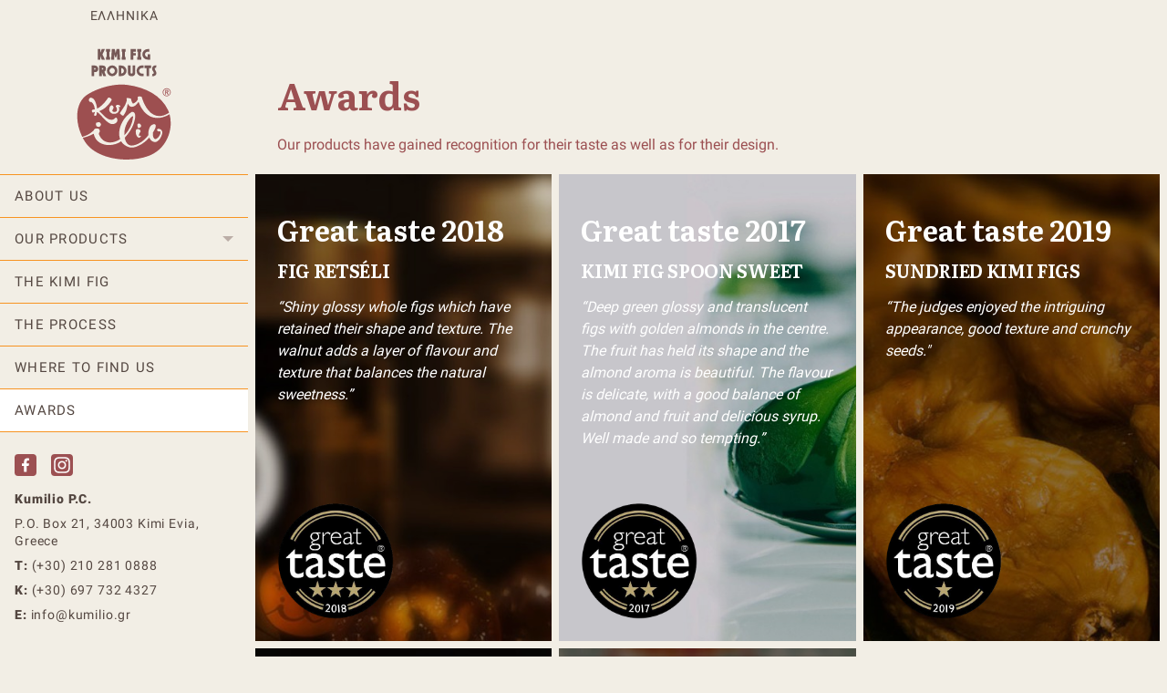

--- FILE ---
content_type: text/html; charset=UTF-8
request_url: https://kumilio.gr/en/vraveia
body_size: 6320
content:
<!DOCTYPE html>
<html lang="en">

<head>
	<meta charset="UTF-8">
		<title>Awards | Kumilio &ndash; Kimi fig products</title>
	
	<meta name="viewport" content="width=device-width, initial-scale=1">

	
	<link href="https://kumilio.gr/assets/css/main.css?id=9e1d358c97dd147cbe22" rel="stylesheet">	<script src="https://kumilio.gr/assets/js/main.js?id=b68df29f62e9cc778752"></script></head>
<body>

<div class="sidebar">

	<div class="sidebar__head">

		<nav class="language-navigation">
			<a href="https://kumilio.gr/vraveia">Ελληνικα</a>
		</ul>
</nav>

		<a href="https://kumilio.gr/en">
						<svg class="logo" xmlns="http://www.w3.org/2000/svg" width="126" height="152" viewBox="0 0 126 152">
	<title>logo-en</title>
	<path d="M57.74,17.67H53.83v-8l-1.38,4.87H51.06L49.68,9.67v8H45.76l.89-14.21h3.91l1.19,5.33L53,3.46h3.9Zm-20.35,0H33L31.21,12.8v4.87H27.66V3.46h3.55V8.33L33,3.46h4.37l-3.32,7.1Zm6.78,0H38.85V14.12h.88V7h-.88V3.46h5.32V7h-.89v7.11h.89Zm21,0H59.8V14.12h.89V7H59.8V3.46h5.33V7h-.89v7.11h.89ZM79,8.79v3.05H75.48v5.83H71.93V3.46H79V7H75.48V8.79Zm7.21,8.88H80.91V14.12h.89V7h-.89V3.46h5.33V7h-.89v7.11h.89Zm12.1,0H94.79a7.1,7.1,0,0,1-7.11-7.11,6.83,6.83,0,0,1,2.08-5,7,7,0,0,1,5-2.09l2.29,0V7L94.79,7a3.47,3.47,0,0,0-2.52,1.05,3.37,3.37,0,0,0-1,2.5,3.39,3.39,0,0,0,1,2.51,3.47,3.47,0,0,0,2.52,1V10.56h3.55ZM39,39.77H35.14l-1.88-5.33s2-.48,3.27-.89Zm15.22-7.11a7.1,7.1,0,0,1-2.07,5.13,7,7,0,0,1-10.07,0,7.38,7.38,0,0,1,0-10.25,6.95,6.95,0,0,1,10.07,0A7.09,7.09,0,0,1,54.24,32.66Zm-3.55,0a3.74,3.74,0,0,0-1-2.62,3.43,3.43,0,0,0-5,0,3.85,3.85,0,0,0,0,5.24,3.43,3.43,0,0,0,5,0A3.7,3.7,0,0,0,50.69,32.66Zm15.79,0a7.14,7.14,0,0,1-7.11,7.11H55.83V25.56h3.54a7.14,7.14,0,0,1,7.11,7.1Zm-3.56,0a3.37,3.37,0,0,0-1-2.5,3.48,3.48,0,0,0-2.51-1.05v7.11a3.48,3.48,0,0,0,2.51-1A3.39,3.39,0,0,0,62.92,32.66Zm5.3,2.3v-9.4h3.55V35a1.4,1.4,0,0,0,1.4,1.4h0A1.41,1.41,0,0,0,74.58,35V25.56h3.56V35a5,5,0,0,1-5,5h0A5,5,0,0,1,68.22,35ZM28.35,30a4.46,4.46,0,0,1-4.44,4.45h-1v5.33H19.35V25.56h4.56A4.27,4.27,0,0,1,27,26.87,4.22,4.22,0,0,1,28.35,30Zm-3.56,0a.83.83,0,0,0-.07-.34,1.07,1.07,0,0,0-.19-.28.92.92,0,0,0-.28-.19.8.8,0,0,0-.34-.07h-1v1.78h1a1,1,0,0,0,.34-.07,1,1,0,0,0,.28-.2,1.12,1.12,0,0,0,.19-.29A.8.8,0,0,0,24.79,30Zm13.92,0a4.46,4.46,0,0,1-4.44,4.45h-1v5.33H29.71V25.56h4.56A4.47,4.47,0,0,1,38.71,30Zm-3.55,0a.84.84,0,0,0-.08-.34,1.07,1.07,0,0,0-.19-.28.92.92,0,0,0-.28-.19.8.8,0,0,0-.34-.07h-1v1.78h1a1,1,0,0,0,.34-.07,1,1,0,0,0,.28-.2,1.12,1.12,0,0,0,.19-.29A.81.81,0,0,0,35.16,30Zm54.1,6.31,0,.09H87a3.33,3.33,0,0,1-2.54-1.11,3.86,3.86,0,0,1,0-5.23A3.3,3.3,0,0,1,87,28.93h2.3V25.38H87a6.72,6.72,0,0,0-5,2.16,7.38,7.38,0,0,0,0,10.25,6.79,6.79,0,0,0,5,2.12h2.3Zm10.18-7.19H96.75V39.77H93.2V29.11H90.53V25.56h8.91Zm7.21-3.57-.57,3.16a1.4,1.4,0,0,0-.5-.07,1.3,1.3,0,0,0-.87.33,1,1,0,0,0-.27.36,1,1,0,0,0-.1.46,6.83,6.83,0,0,0,1.13,2.67,6.69,6.69,0,0,1,1.14,3.22,3.92,3.92,0,0,1-1.35,3.07A4.7,4.7,0,0,1,102,39.91a6.19,6.19,0,0,1-1.23-.14l.53-3.17a1.4,1.4,0,0,0,.5.07,1.31,1.31,0,0,0,.87-.31,1,1,0,0,0,.39-.8A7.36,7.36,0,0,0,101.94,33a6.88,6.88,0,0,1-1.14-3.27,4.1,4.1,0,0,1,1.31-3.13,4.61,4.61,0,0,1,3.26-1.23A5,5,0,0,1,106.65,25.54Z" style="fill:#765957"/>
	<path d="M119.43,62h.78l1.42,2.53H123l-1.64-2.66a1.88,1.88,0,0,0,1-.55,1.56,1.56,0,0,0,.38-1.08,1.62,1.62,0,0,0-.19-.83,1.78,1.78,0,0,0-.51-.55,2.11,2.11,0,0,0-.72-.3,3.31,3.31,0,0,0-.83-.1h-2.13v6.06h1.09Zm0-2.6h1a2.07,2.07,0,0,1,.82.16.65.65,0,0,1,.39.67.7.7,0,0,1-.42.72,2.53,2.53,0,0,1-.91.17h-.87Zm-2.8,5.9a5.17,5.17,0,0,0,1.72,1.14,5.44,5.44,0,0,0,4.19,0,5.31,5.31,0,0,0,2.88-7,5.29,5.29,0,0,0-1.16-1.7,5.52,5.52,0,0,0-1.72-1.15,5.08,5.08,0,0,0-2.09-.43,5.16,5.16,0,0,0-2.1.43,5.46,5.46,0,0,0-1.72,1.15,5.34,5.34,0,0,0-1.16,1.7,5.29,5.29,0,0,0-.42,2.1,5.19,5.19,0,0,0,.42,2.08,5.41,5.41,0,0,0,1.16,1.69m-.37-5.55a4.49,4.49,0,0,1,4.19-2.77,4.48,4.48,0,0,1,3.22,1.33,4.62,4.62,0,0,1,1,1.44,4.45,4.45,0,0,1,.35,1.78,4.34,4.34,0,0,1-.35,1.75,4.84,4.84,0,0,1-1,1.46,4.42,4.42,0,0,1-1.45,1,4.37,4.37,0,0,1-1.77.35,4.56,4.56,0,0,1-1.78-.35,4.61,4.61,0,0,1-2.42-2.44,4.52,4.52,0,0,1-.35-1.75,4.42,4.42,0,0,1,.36-1.78m5.62,32.67C98,104.16,87.55,84.14,86.15,82a44,44,0,0,1-3.59-7.72c-.13.21-.25.41-.39.62-4,6.41-10.49,9-13.94,2.14l-.13-.26v0c-.27,1.33-.54,2.74-.84,4.11a43.57,43.57,0,0,1-1.34,5.32,25,25,0,0,1-3.71,6.68c-.65,1-5.2-2.56-4.64-3.34.08-.22.7-1.18,1.25-2.12.27-.48,4.31-6.32,5.21-8,1.85-3.41,3.2-7.57,2.54-8.94-.59-1,.19-1.29,1.2-1.28h0a9.43,9.43,0,0,1,2,.25c1.42.25,2.8.69,2.77,1.07a13.58,13.58,0,0,0,.35,2,10.93,10.93,0,0,0,2,4.11c.21.06.28.15.89-.12a11.42,11.42,0,0,0,1.62-.85,11.54,11.54,0,0,0,2.79-2.45,10,10,0,0,0,1.46-2.36,13.21,13.21,0,0,1-.23-1.56,1.75,1.75,0,0,1,.91-2c1.55-.6,4.52,0,4.7.92.08.19.16.8.4,1.56,4.71,14.8,16.29,31.2,34.72,20.12.53-.3,1-.59,1.44-.87a34.07,34.07,0,0,0-1.6-4c-8.92-18.73-29-29.9-53.88-33.32-23.78-3.26-49.69,8.62-57.39,15.22-12.87,11-13.94,34-3.83,54.57C17.38,118.18,19,115.28,22.16,113c0-.12,0-.26.06-.37,1.34-3.68,6.78-2.47,7.4-1.4,2.35,4-1.09,4.49-.36,6.49,4.79,13.18,18,13.92,28.52,6.84-4.54-12.15,3.33-29,15.36-36.44,1.46-.9,8.46-.72,2.72,16-1.8,5.21-6.08,12.47-11.83,18.5a21.18,21.18,0,0,0,.63,2.67,13.78,13.78,0,0,0,2.9,5.43,7.77,7.77,0,0,0,5,2.46c3.61.2,7.82-1.61,9.54-2.4a33.32,33.32,0,0,0,8.71-6,43.42,43.42,0,0,0,5.1-5.76c-.16-.8-.21-1.28-.22-1.33v-.43c0-.27,0-.65,0-1.1A19.89,19.89,0,0,1,96.2,113a25.18,25.18,0,0,1,1-3.24c.17-.45.35-.84.48-1.15a6.63,6.63,0,0,1,.42-.82c0-.07.1-.13.14-.19v0c1.32-2.23,4.44-3.45,6-3.12a3,3,0,0,1,.46.19,2.47,2.47,0,0,1,.41.33,2.3,2.3,0,0,1,.47.8,3.33,3.33,0,0,1,.13,1.43c0,.21-.07.39-.11.59l-.12.46a15.86,15.86,0,0,1-.64,1.91,23.72,23.72,0,0,1-2.4,4.53c-.15.22-.31.46-.46.7a9.5,9.5,0,0,0-.1,1.21,6.36,6.36,0,0,0,0,.74c0,.18,0,.29,0,.29s0,.38,0,1a8.52,8.52,0,0,0,.29,2.35q.1.34.24.72c.11.23.21.5.33.73a5,5,0,0,0,.92,1.26,2.52,2.52,0,0,0,1.15.68,2.37,2.37,0,0,0,1.51-.2,9.51,9.51,0,0,0,3.41-3,14.74,14.74,0,0,0,1.28-2,12,12,0,0,0,.86-2,4.42,4.42,0,0,0,.22-1.76,1.8,1.8,0,0,0-.44-1.1,1.47,1.47,0,0,0-.77-.43,1.23,1.23,0,0,0-.7,0,1.88,1.88,0,0,1-.54.36.61.61,0,0,1-.42-.11,6.82,6.82,0,0,1-1.28-.89,1.37,1.37,0,0,1-.32-1.72,2.31,2.31,0,0,1,2.73-.83,6.52,6.52,0,0,1,1.83.73,4.61,4.61,0,0,1,1.71,1.74,5.25,5.25,0,0,1,.59,2.6,9.53,9.53,0,0,1-.46,2.6,21.3,21.3,0,0,1-2.31,5,12.13,12.13,0,0,1-4.28,4.34,6.09,6.09,0,0,1-3.56.67,7,7,0,0,1-3.2-1.3,10,10,0,0,1-2.12-2.07,13.49,13.49,0,0,1-1.31-2.13c-.1-.21-.18-.41-.27-.6a52.33,52.33,0,0,1-5.63,5.61,36.47,36.47,0,0,1-9.85,6c-1.91.77-6.26,2.74-11,1.66-5.48-1.56-9.14-4.49-11.33-8.16-10.64,8.17-33.49,7.63-36.92-10.21C20,118.63,13,121.76,7.52,122.62c.88,1.72,1.81,3.43,2.86,5.1C25.12,151.46,68.47,157.58,96.27,147c25.07-9.54,33.32-36.73,28-56a27.41,27.41,0,0,1-2.38,1.39m-91.22,15a3.23,3.23,0,0,1-1.06.57,2.81,2.81,0,0,1-.37.07,3.29,3.29,0,0,1-.95,0,3.42,3.42,0,0,1-1.35-.47,4.84,4.84,0,0,1-.46-.33l-.12-.11h0l-.13-.13h0l-.07-.08-.13-.16a3.88,3.88,0,0,1-.23-.33,3.8,3.8,0,0,1-.11-3.83.74.74,0,0,1,.44-.39.86.86,0,0,1,.35-.09.45.45,0,0,1,.33.06l.39.29a2.68,2.68,0,0,1,.92-.65,2.25,2.25,0,0,1,.48-.16,2.48,2.48,0,0,1,.33,0H29s.08,0,.08,0h.08a2.62,2.62,0,0,1,1.15.32,3.29,3.29,0,0,1,.38,5.49m20-3.79c-3.21,1.2-7.31,2.38-18.78-11.18a29.82,29.82,0,0,0-5.15-4.56c-.14,1.19-.38,2.22-.51,3-.65,4-4.58,2.23-3.16-.09a12.08,12.08,0,0,0,.85-3c-2,.92-3.37,1.94-4.09-.87-.57-2.2,2-2.34,4-2.31-.52-3.79-1.36-7.83-5.14-10.4-.21-.14-.48.87-.7.73-4.58-2.74-1.2-6.8,1.05-6.16S24,71,26,78.94a17.45,17.45,0,0,1,.79,4.61l.52-.2C35.22,79.08,41.21,69.52,41.59,69c1.28-1.19,5,.95,4.9,2.94a35.15,35.15,0,0,1-4.61,6.39c-.6.64-1.18,1.28-1.77,1.83l-.83.81-.77.68c-.48.43-.88.78-1.18,1l-.46.38a33.72,33.72,0,0,1-3.73,2.3c-1,.53-2.12,1.08-3.39,1.64a54.68,54.68,0,0,1,4.13,3.9c1.19,1.25,2.35,2.45,3.53,3.5A20.76,20.76,0,0,0,41,97a11.24,11.24,0,0,0,3.47,1.33,9.59,9.59,0,0,0,3,.15c3.26-.69,4.57-5,6.13-1.8,2,4-1.31,6.27-2.85,6.91M56.2,82.22a6.17,6.17,0,0,1-1.28,6.29,6.43,6.43,0,0,1-3.1,1.8,10.13,10.13,0,0,1-4.38-.07c-7.52-2.78-2.93-10.1-2.83-10.14,2.2-2.89,5.37,1,4.08,3.1,0,.06-.47,1-1,1.93-1.16,2,.67,2.52,1.43,2.71.36.09,3.9.53,4.42-1.87.72-4.28-2.06-4.19-1.51-6a2.51,2.51,0,0,1,1.51-1.51c1.48-.61,4.77.85,4.67,2-.27,2.42-3-.75-2,1.74m28.35,39.85c-2.77,2.15-6.37-3.33-5.71-8.31a4.17,4.17,0,0,1,.71-2.11c1.85-1.48,4.86-.1,5.37,1.06,0,.11.67,1.11.2,1.86-.19.3-.36.52-.46.65s-.23.33-.38.57a8.11,8.11,0,0,0-.89,1.95,4,4,0,0,0-.22,2,.77.77,0,0,0,.31.49c.32.47,1.43-.7,1.76-.42,1.2,1.08-.68,2.09-.69,2.22m.87-13.79a1.69,1.69,0,0,1-1.3.77l-.07-.07a1.82,1.82,0,0,1-.48.48,1.11,1.11,0,0,1-.78.26c-1.47-.09-1.71-2.9-1.75-3.62a5.75,5.75,0,0,1,0-.92c0-.23,0-.38,0-.39a4.8,4.8,0,0,1,.55-.6,2,2,0,0,1,.8-.53c1.44-.43,2.48.56,3.28,1.75a2.42,2.42,0,0,1-.27,2.87M75.32,94.47a43.26,43.26,0,0,1-11.69,24.88c0-.19,0-.39-.05-.58-.09-1.12,0-2.24,0-3.37s.14-2.24.33-3.35C65.67,101,75.51,90.71,75.32,94.47" style="fill:#9d4f50"/>
</svg>
		</a>

		<div class="sidebar-toggle">
			<span></span>
			<span></span>
			<span></span>
		</div>
	</div>

	<div class="sidebar__inner">

		<div class="sidebar__scroller" data-simplebar>

			
<nav class="page-navigation">
	<ul>
			<li class="page-navigation__item ">
			<a
				href="https://kumilio.gr/en/about-us"
				">
				About us			</a>
					</li>
			<li class="page-navigation__item ">
			<a
				href="https://kumilio.gr/en/proionta"
				data-toggle="submenu"">
				Our Products			</a>
									<ul>
				<li class="page-navigation__item ">
					<a
						href="https://kumilio.gr/en/proionta">
						All products					</a>
				</li>
								<li class="page-navigation__item ">
					<a
						href="https://kumilio.gr/en/proionta/viologika-xera-sika-kimis">
						Organic Sundried Kimi Figs					</a>
				</li>
								<li class="page-navigation__item ">
					<a
						href="https://kumilio.gr/en/proionta/sundried-kimi-figs">
						Sundried Kimi Figs					</a>
				</li>
								<li class="page-navigation__item ">
					<a
						href="https://kumilio.gr/en/proionta/fig-marmalade">
						Fig Marmalade					</a>
				</li>
								<li class="page-navigation__item ">
					<a
						href="https://kumilio.gr/en/proionta/fig-syrup">
						Fig Syrup					</a>
				</li>
								<li class="page-navigation__item ">
					<a
						href="https://kumilio.gr/en/proionta/fig-rolls">
						Fig Rolls					</a>
				</li>
								<li class="page-navigation__item ">
					<a
						href="https://kumilio.gr/en/proionta/fig-bar">
						Fig Bars					</a>
				</li>
								<li class="page-navigation__item ">
					<a
						href="https://kumilio.gr/en/proionta/kimi-fig-spoon-sweet">
						Kimi Fig Spoon Sweet					</a>
				</li>
								<li class="page-navigation__item ">
					<a
						href="https://kumilio.gr/en/proionta/fig-retseli">
						Fig Rets&eacute;li					</a>
				</li>
								<li class="page-navigation__item ">
					<a
						href="https://kumilio.gr/en/proionta/dark-chocolate-kimi-figs">
						Dark chocolate Kimi figs					</a>
				</li>
								<li class="page-navigation__item ">
					<a
						href="https://kumilio.gr/en/proionta/kimi-fig-gift-boxes">
						Kimi Fig Gift Boxes					</a>
				</li>
							</ul>
					</li>
			<li class="page-navigation__item ">
			<a
				href="https://kumilio.gr/en/to-syko-kymis"
				">
				The Kimi Fig			</a>
					</li>
			<li class="page-navigation__item ">
			<a
				href="https://kumilio.gr/en/h-diadikasia"
				">
				The process			</a>
					</li>
			<li class="page-navigation__item ">
			<a
				href="https://kumilio.gr/en/pou-tha-mas-vreite"
				">
				Where to find us			</a>
					</li>
			<li class="page-navigation__item is-active">
			<a
				href="https://kumilio.gr/en/vraveia"
				">
				Awards			</a>
					</li>
		</ul>
</nav>


			<ul class="social">
				<li>
					<a href="https://www.facebook.com/Kumilio">
						<svg xmlns="http://www.w3.org/2000/svg"
	width="20" height="20"
	viewBox="0 0 20 20">
	<path fill="currentColor" d="M13.49,10.94l.42-2.72H11.3V6.46A1.36,1.36,0,0,1,12.83,5H14V2.68a14.84,14.84,0,0,0-2.11-.18A3.31,3.31,0,0,0,8.37,6.15V8.22H6v2.72H8.37V17.5H11.3V10.94Z"/>
</svg>
					</a>
				</li>
				<li>
					<a href="https://www.instagram.com/kumiliokimifigs">
						<svg xmlns="http://www.w3.org/2000/svg"
	width="20" height="20"
	viewBox="0 0 448 512">
	<path fill="currentColor" d="M224.1 141c-63.6 0-114.9 51.3-114.9 114.9s51.3 114.9 114.9 114.9S339 319.5 339 255.9 287.7 141 224.1 141zm0 189.6c-41.1 0-74.7-33.5-74.7-74.7s33.5-74.7 74.7-74.7 74.7 33.5 74.7 74.7-33.6 74.7-74.7 74.7zm146.4-194.3c0 14.9-12 26.8-26.8 26.8-14.9 0-26.8-12-26.8-26.8s12-26.8 26.8-26.8 26.8 12 26.8 26.8zm76.1 27.2c-1.7-35.9-9.9-67.7-36.2-93.9-26.2-26.2-58-34.4-93.9-36.2-37-2.1-147.9-2.1-184.9 0-35.8 1.7-67.6 9.9-93.9 36.1s-34.4 58-36.2 93.9c-2.1 37-2.1 147.9 0 184.9 1.7 35.9 9.9 67.7 36.2 93.9s58 34.4 93.9 36.2c37 2.1 147.9 2.1 184.9 0 35.9-1.7 67.7-9.9 93.9-36.2 26.2-26.2 34.4-58 36.2-93.9 2.1-37 2.1-147.8 0-184.8zM398.8 388c-7.8 19.6-22.9 34.7-42.6 42.6-29.5 11.7-99.5 9-132.1 9s-102.7 2.6-132.1-9c-19.6-7.8-34.7-22.9-42.6-42.6-11.7-29.5-9-99.5-9-132.1s-2.6-102.7 9-132.1c7.8-19.6 22.9-34.7 42.6-42.6 29.5-11.7 99.5-9 132.1-9s102.7-2.6 132.1 9c19.6 7.8 34.7 22.9 42.6 42.6 11.7 29.5 9 99.5 9 132.1s2.7 102.7-9 132.1z"></path>
</svg>
					</a>
				</li>
			</ul>

			<div class="sidebar__footer">
				<h4><b>Kumilio P.C.</b></h4>
				<ul>
					<li>P.O. Box 21, 34003 Kimi Evia, Greece</li>
					<li>
						<b>T:</b>
						<a href="tel:(+30) 210 281 0888">
							(+30) 210 281 0888						</a>
					</li>
					<li>
						<b>K:</b>
						<a href="tel:(+30) 697 732 4327">
							(+30) 697 732 4327						</a>
					</li>
					<li>
						<b>E:</b>
						<a href="mailto:info@kumilio.gr">
							info@kumilio.gr						</a>
					</li>
				</ul>
			</div>

		</div>

		
		

		<ul id="desktop-submenu">
			<li class="page-navigation__item ">
				<a
					href="https://kumilio.gr/en/proionta">
					All products				</a>
			</li>
						<li class="page-navigation__item ">
				<a
					href="https://kumilio.gr/en/proionta/viologika-xera-sika-kimis">
					Organic Sundried Kimi Figs				</a>
			</li>
						<li class="page-navigation__item ">
				<a
					href="https://kumilio.gr/en/proionta/sundried-kimi-figs">
					Sundried Kimi Figs				</a>
			</li>
						<li class="page-navigation__item ">
				<a
					href="https://kumilio.gr/en/proionta/fig-marmalade">
					Fig Marmalade				</a>
			</li>
						<li class="page-navigation__item ">
				<a
					href="https://kumilio.gr/en/proionta/fig-syrup">
					Fig Syrup				</a>
			</li>
						<li class="page-navigation__item ">
				<a
					href="https://kumilio.gr/en/proionta/fig-rolls">
					Fig Rolls				</a>
			</li>
						<li class="page-navigation__item ">
				<a
					href="https://kumilio.gr/en/proionta/fig-bar">
					Fig Bars				</a>
			</li>
						<li class="page-navigation__item ">
				<a
					href="https://kumilio.gr/en/proionta/kimi-fig-spoon-sweet">
					Kimi Fig Spoon Sweet				</a>
			</li>
						<li class="page-navigation__item ">
				<a
					href="https://kumilio.gr/en/proionta/fig-retseli">
					Fig Rets&eacute;li				</a>
			</li>
						<li class="page-navigation__item ">
				<a
					href="https://kumilio.gr/en/proionta/dark-chocolate-kimi-figs">
					Dark chocolate Kimi figs				</a>
			</li>
						<li class="page-navigation__item ">
				<a
					href="https://kumilio.gr/en/proionta/kimi-fig-gift-boxes">
					Kimi Fig Gift Boxes				</a>
			</li>
					</ul>
		
	</div>

</div>

<div class="main">

	<div class="page-header">
		<h1>Awards</h1>
		<p>Our products have gained recognition for their taste as well as for their design.</p>	</div>

	<div class="blocks">
		<ul class="row">
						<li class="block block--portrait">
				<div class="block__inner">
					<figure class="bg-cover"
											style="background-image: url(
						https://kumilio.gr/media/pages/awards/1310548487-1686334577/retseli-cover-800x600.jpg						);"
										>
					</figure>
					<div class="block__label">
						<h2>Great taste 2018</h2>
						<h3>
							Fig Retséli						</h3>
						<i>“Shiny glossy whole figs which have retained their shape and texture. The walnut adds a layer of flavour and texture that balances the natural sweetness.”</i>					</div>
					<img class="award-badge" src="https://kumilio.gr/media/pages/awards/819092919-1686334577/GreatTaste_Retseli.png">
				</div>
			</li>
						<li class="block block--portrait">
				<div class="block__inner">
					<figure class="bg-cover"
											style="background-image: url(
						https://kumilio.gr/media/pages/awards/3957551328-1686334577/koutaliou-cover-800x600.jpg						);"
										>
					</figure>
					<div class="block__label">
						<h2>Great taste 2017</h2>
						<h3>
							Kimi Fig Spoon Sweet						</h3>
						<i>“Deep green glossy and translucent figs with golden almonds in the centre. The fruit has held its shape and the almond aroma is beautiful. The flavour is delicate, with a good balance of almond and fruit and delicious syrup. Well made and so tempting.”</i>					</div>
					<img class="award-badge" src="https://kumilio.gr/media/pages/awards/4272811870-1686334577/GreatTaste_Koutaliou.png">
				</div>
			</li>
						<li class="block block--portrait">
				<div class="block__inner">
					<figure class="bg-cover"
											style="background-image: url(
						https://kumilio.gr/media/pages/awards/3374271612-1686334577/syka-cover-800x600.jpg						);"
										>
					</figure>
					<div class="block__label">
						<h2>Great taste 2019</h2>
						<h3>
							Sundried Kimi Figs						</h3>
						<i>“The judges enjoyed the intriguing appearance, good texture and crunchy seeds."</i>					</div>
					<img class="award-badge" src="https://kumilio.gr/media/pages/awards/1735056830-1686334577/GreatTaste_Siko.png">
				</div>
			</li>
						<li class="block block--portrait">
				<div class="block__inner">
					<figure class="bg-cover"
											style="background-image: url(
						https://kumilio.gr/media/pages/awards/2298834290-1686334577/sykomelo-cover-800x600.jpg						);"
										>
					</figure>
					<div class="block__label">
						<h2>Great taste 2018</h2>
						<h3>
							Fig Syrup						</h3>
						<i>“Deep, luscious looking syrup with a wonderful consistency: Very treacly on the palate, caramel notes and molasses on the nose.”</i>					</div>
					<img class="award-badge" src="https://kumilio.gr/media/pages/awards/3330582818-1686334577/GreatTaste_Sikomelo.png">
				</div>
			</li>
						<li class="block block--portrait">
				<div class="block__inner">
					<figure class="bg-cover"
											style="background-image: url(
						https://kumilio.gr/media/pages/awards/2977045724-1686334577/ebge-cover-800x600.jpg						);"
										>
					</figure>
					<div class="block__label">
						<h2>ΕΒΓΕ 2015</h2>
						<h3>
							Sundried Kimi Figs<br>Fig Bars						</h3>
						Merit in Food Packaging category | Greek Graphic Design Awards					</div>
					<img class="award-badge" src="https://kumilio.gr/media/pages/awards/2576869674-1686334577/ebge.png">
				</div>
			</li>
					</ul>
	</div>


</div>


</body>
</html>


--- FILE ---
content_type: text/css
request_url: https://kumilio.gr/assets/css/main.css?id=9e1d358c97dd147cbe22
body_size: 4603
content:
*,:after,:before{box-sizing:border-box}:after,:before{text-decoration:inherit;vertical-align:inherit}html{cursor:default;line-height:1.5;-moz-tab-size:4;-o-tab-size:4;tab-size:4;-webkit-tap-highlight-color:transparent;-ms-text-size-adjust:100%;-webkit-text-size-adjust:100%;word-break:break-word}body,dl dl,dl ol,dl ul,ol dl,ol ol,ol ul,ul dl,ul ol,ul ul{margin:0}hr{height:0;overflow:visible}main{display:block}pre{font-family:monospace,monospace;font-size:1em}a{background-color:transparent}abbr[title]{text-decoration:underline;-webkit-text-decoration:underline dotted;text-decoration:underline dotted}b,strong{font-weight:bolder}code,kbd,samp{font-family:monospace,monospace;font-size:1em}small{font-size:80%}audio,canvas,iframe,img,svg,video{vertical-align:middle}audio,video{display:inline-block}audio:not([controls]){display:none;height:0}iframe,img{border-style:none}svg:not([fill]){fill:currentColor}svg:not(:root){overflow:hidden}table{border-collapse:collapse}button,input,select{margin:0}button{overflow:visible;text-transform:none}[type=button],[type=reset],[type=submit],button{-webkit-appearance:button}fieldset{border:1px solid #a0a0a0;padding:.35em .75em .625em}input{overflow:visible}legend{color:inherit;display:table;max-width:100%;white-space:normal}progress{display:inline-block;vertical-align:baseline}select{text-transform:none}textarea{margin:0;overflow:auto;resize:vertical}[type=checkbox],[type=radio]{padding:0}[type=search]{-webkit-appearance:textfield;outline-offset:-2px}::-webkit-inner-spin-button,::-webkit-outer-spin-button{height:auto}::-webkit-input-placeholder{color:inherit;opacity:.54}::-webkit-search-decoration{-webkit-appearance:none}::-webkit-file-upload-button{-webkit-appearance:button;font:inherit}::-moz-focus-inner{border-style:none;padding:0}:-moz-focusring{outline:1px dotted ButtonText}:-moz-ui-invalid{box-shadow:none}details,dialog{display:block}dialog{background-color:#fff;border:solid;color:#000;height:-moz-fit-content;height:-webkit-fit-content;height:fit-content;left:0;margin:auto;padding:1em;position:absolute;right:0;width:-moz-fit-content;width:-webkit-fit-content;width:fit-content}dialog:not([open]){display:none}summary{display:list-item}canvas{display:inline-block}template{display:none}[tabindex],a,area,button,input,label,select,summary,textarea{touch-action:manipulation}[hidden]{display:none}[aria-busy=true]{cursor:progress}[aria-controls]{cursor:pointer}[aria-disabled=true],[disabled]{cursor:not-allowed}[aria-hidden=false][hidden]{display:initial}[aria-hidden=false][hidden]:not(:focus){clip:rect(0,0,0,0);position:absolute}blockquote,dd,dl,figure,h1,h2,h3,h4,h5,h6,ol,p,pre,ul{margin:0}ol,ul{list-style:none;padding:0}h1,h2,h3,h4,h5,h6{font-size:inherit;font-weight:inherit}audio,canvas,embed,iframe,img,object,svg,video{display:block;vertical-align:middle}a{color:inherit;text-decoration:none}body,html{height:100%}@font-face{font-family:Roboto;font-style:normal;font-weight:400;font-display:block;src:local("Roboto"),local("Roboto-Regular"),url(https://fonts.gstatic.com/s/roboto/v20/KFOmCnqEu92Fr1Mu4WxKKTU1Kvnz.woff2) format("woff2");unicode-range:U+0370-03ff}@font-face{font-family:Roboto;font-style:normal;font-weight:400;font-display:block;src:local("Roboto"),local("Roboto-Regular"),url(https://fonts.gstatic.com/s/roboto/v20/KFOmCnqEu92Fr1Mu4mxKKTU1Kg.woff2) format("woff2");unicode-range:U+00??,U+0131,U+0152-0153,U+02bb-02bc,U+02c6,U+02da,U+02dc,U+2000-206f,U+2074,U+20ac,U+2122,U+2191,U+2193,U+2212,U+2215,U+feff,U+fffd}@font-face{font-family:Roboto;font-style:normal;font-weight:900;src:local("Roboto Black"),local("Roboto-Black"),url(https://fonts.gstatic.com/s/roboto/v20/KFOlCnqEu92Fr1MmYUtfBxc4AMP6lbBP.woff2) format("woff2");unicode-range:U+0370-03ff}@font-face{font-family:Roboto;font-style:normal;font-weight:900;src:local("Roboto Black"),local("Roboto-Black"),url(https://fonts.gstatic.com/s/roboto/v20/KFOlCnqEu92Fr1MmYUtfBBc4AMP6lQ.woff2) format("woff2");unicode-range:U+00??,U+0131,U+0152-0153,U+02bb-02bc,U+02c6,U+02da,U+02dc,U+2000-206f,U+2074,U+20ac,U+2122,U+2191,U+2193,U+2212,U+2215,U+feff,U+fffd}@font-face{font-family:Literata;font-style:normal;font-weight:400;font-display:block;src:url(https://fonts.gstatic.com/s/literata/v15/or3hQ6P12-iJxAIgLYTzJrUXnTPmvks.woff2) format("woff2");unicode-range:U+0370-03ff}@font-face{font-family:Literata;font-style:normal;font-weight:400;font-display:block;src:url(https://fonts.gstatic.com/s/literata/v15/or3hQ6P12-iJxAIgLYTwJrUXnTPm.woff2) format("woff2");unicode-range:U+00??,U+0131,U+0152-0153,U+02bb-02bc,U+02c6,U+02da,U+02dc,U+2000-206f,U+2074,U+20ac,U+2122,U+2191,U+2193,U+2212,U+2215,U+feff,U+fffd}@font-face{font-family:Literata;font-style:normal;font-weight:700;font-display:block;src:url(https://fonts.gstatic.com/s/literata/v15/or3hQ6P12-iJxAIgLYTzJrUXnTPmvks.woff2) format("woff2");unicode-range:U+0370-03ff}@font-face{font-family:Literata;font-style:normal;font-weight:700;font-display:block;src:url(https://fonts.gstatic.com/s/literata/v15/or3hQ6P12-iJxAIgLYTwJrUXnTPm.woff2) format("woff2");unicode-range:U+00??,U+0131,U+0152-0153,U+02bb-02bc,U+02c6,U+02da,U+02dc,U+2000-206f,U+2074,U+20ac,U+2122,U+2191,U+2193,U+2212,U+2215,U+feff,U+fffd}html{font-family:Roboto,sans-serif;color:#544741}body{font-size:.875rem}@media screen and (min-width:576px){body{font-size:1rem}}b{font-weight:700}.blocks h2,.cover h1,.heading,.other-products ul,.slideshow h1,.step h1,.story--1 h2,.story--2 .story__inner h2,.story figure+h1,.story figure+h2,h1{font-family:Literata,serif;font-weight:700;font-size:1.7rem;line-height:2rem}@media screen and (min-width:768px){.blocks h2,.cover h1,.heading,.other-products ul,.slideshow h1,.step h1,.story--1 h2,.story--2 .story__inner h2,.story figure+h1,.story figure+h2,h1{font-size:2.1rem;line-height:2.5rem}}@media screen and (min-width:1200px){.blocks h2,.cover h1,.heading,.other-products ul,.slideshow h1,.step h1,.story--1 h2,.story--2 .story__inner h2,.story figure+h1,.story figure+h2,h1{font-size:2.6rem;line-height:3rem}}.about-us-block p,.blocks .block--portrait h2,.lead{font-family:Literata,serif;font-weight:700;font-size:1.3rem;line-height:1.6rem}@media screen and (min-width:768px){.about-us-block p,.blocks .block--portrait h2,.lead{font-size:1.6rem;line-height:2.2rem}}@media screen and (min-width:1200px){.about-us-block p,.blocks .block--portrait h2,.lead{font-size:2rem;line-height:2.6rem}}.blocks .block--portrait h3,.slideshow h2,.subheading{font-family:Literata,serif;font-weight:700;letter-spacing:-.02rem;text-transform:uppercase;font-size:.9375rem;line-height:1.3rem}@media screen and (min-width:768px){.blocks .block--portrait h3,.slideshow h2,.subheading{font-size:1.1rem;line-height:1.4rem}}@media screen and (min-width:1200px){.blocks .block--portrait h3,.slideshow h2,.subheading{font-size:1.25rem;line-height:1.6rem}}.other-products h2,.t-0{text-transform:uppercase;font-weight:900;font-size:1.2rem;letter-spacing:.05em;color:#544741}@media screen and (min-width:768px){.other-products h2,.t-0{font-size:1.5rem}}.product-info__text h2,.t-1{font-weight:700;font-size:1.3rem;line-height:1.7rem}@media screen and (min-width:768px){.product-info__text h2,.t-1{font-size:1.4rem;line-height:2rem}}.page-navigation__item,.t-2{text-transform:uppercase;letter-spacing:.08rem;font-size:.9375rem}.product-info__nutritional h2,.t-3{text-transform:uppercase;font-weight:700}.nutrinal-facts,.t-4{font-weight:700;font-size:.8125rem}.product-info__quantity,.step__text,.t-5{font-weight:700;font-size:1.3rem}.button,.cover__link,.t-6{font-weight:700;font-size:.875rem}.language-navigation,.sidebar__footer,.t-7{font-size:.875rem;line-height:1.4;letter-spacing:.06em}.badges,.t-8{font-weight:700;font-size:.84rem;line-height:1.3}.container{max-width:72rem;margin-left:0;margin-right:auto}.row{display:-webkit-box;display:-webkit-flex;display:-ms-flexbox;display:flex;flex-wrap:wrap;margin-left:-.25rem;margin-right:-.25rem}.row--no-gutter{margin-left:0!important;margin-right:0!important}.row--no-gutter>*{padding-left:0!important;padding-right:0!important}.blocks .block--landscape,.blocks .block--normal,.blocks .block--portrait,.blocks .block--small,.col-12{width:100%;padding-left:.25rem;padding-right:.25rem}.col-7{width:58.3333333%}.col-7,.col-8{padding-left:.25rem;padding-right:.25rem}.col-8{width:66.6666667%}.col-6{width:50%}.col-3,.col-6{padding-left:.25rem;padding-right:.25rem}.col-3{width:25%}.col-4{width:33.33%;padding-left:.25rem;padding-right:.25rem}.col-md-5{width:41.6666667%}@media screen and (min-width:576px){.col-md-3{width:25%}.blocks .block--portrait,.col-md-6{width:50%}.col-md-4{width:33.33%}.col-md-5{width:41.6666667%}.col-md-7{width:58.3333333%}.col-md-8{width:66.6666667%}}@media screen and (min-width:768px){.col-lg-3{width:25%}.col-lg-5{width:41.6666667%}.blocks .block--landscape,.blocks .block--normal,.col-lg-6{width:50%}.blocks .block--small,.col-lg-4{width:33.33%}.col-lg-7{width:58.3333333%}.col-lg-8{width:66.6666667%}}@media screen and (min-width:992px){.col-xl-6{width:50%}.blocks .block--portrait,.col-xl-4{width:33.33%}.col-xl-3{width:25%}}.cover--home,.slideshow,.step__image,.v-0{min-height:20rem}@media screen and (min-width:992px){.cover--home,.slideshow,.step__image,.v-0{min-height:26rem}}@media screen and (min-width:1200px){.cover--home,.slideshow,.step__image,.v-0{min-height:33rem}}@media screen and (min-width:1400px){.cover--home,.slideshow,.step__image,.v-0{min-height:38rem}}.blocks .block--normal .block__inner,.v-1{min-height:20rem}@media screen and (min-width:992px){.blocks .block--normal .block__inner,.v-1{min-height:25rem}}@media screen and (min-width:1400px){.blocks .block--normal .block__inner,.v-1{min-height:30rem}}.cover--products,.v-2{min-height:12rem}@media screen and (min-width:992px){.cover--products,.v-2{min-height:16rem}}@media screen and (min-width:1200px){.cover--products,.v-2{min-height:20rem}}@media screen and (min-width:1400px){.cover--products,.v-2{min-height:30rem}}.blocks .block--landscape .block__inner,.blocks .block--small .block__inner,.v-3{min-height:14rem}@media screen and (min-width:768px){.blocks .block--landscape .block__inner,.blocks .block--small .block__inner,.v-3{min-height:18rem}}@media screen and (min-width:1400px){.blocks .block--landscape .block__inner,.blocks .block--small .block__inner,.v-3{min-height:24rem}}.blocks .block--portrait .block__inner,.v-4{min-height:26rem}@media screen and (min-width:576px){.blocks .block--portrait .block__inner,.v-4{min-height:30rem}}@media screen and (min-width:992px){.blocks .block--portrait .block__inner,.v-4{min-height:32rem}}.button,.cover__link{border:2px solid #f79321;padding:.75rem 1rem;display:inline-block;transition:background-color .35s}.button:hover,.cover__link:hover{background-color:#f79321}.sidebar__head{position:fixed;left:0;top:0;z-index:999;width:100%;background-color:#f2eee5;padding-top:.5rem;padding-bottom:.5rem;border-bottom:1px solid #f79321}@media screen and (min-width:1200px){.sidebar__head{width:17rem;transform:translateX(0)!important;border-bottom:none}}.sidebar__head .sidebar-toggle{position:absolute;right:1rem;top:1rem;display:inline-block;width:2rem;height:1.5rem;margin-bottom:.5rem;cursor:pointer}@media screen and (min-width:1200px){.sidebar__head .sidebar-toggle{display:none}}.sidebar__head .sidebar-toggle span{display:block;background-color:#9c5052;margin-bottom:7px;width:100%;height:2px}.sidebar__inner{width:100%;left:0;top:191px;height:100%;height:-webkit-calc(100% - 191px);height:calc(100% - 191px);position:fixed;z-index:999;background-color:#f2eee5;transform:translateX(-100%)}@media screen and (min-width:1200px){.sidebar__inner{width:17rem;transform:translateX(0)!important}}@media screen and (min-width:1200px) and (min-height:780px){.sidebar__inner{padding-top:.5rem;padding-bottom:.5rem;top:221px;height:100%;height:-webkit-calc(100% - 221px);height:calc(100% - 221px)}}.sidebar__scroller{height:100%;overflow:scroll}.sidebar__footer{padding:0 1rem;margin-bottom:1.5rem}.sidebar__footer h4,.sidebar__footer li{margin-bottom:.5rem}.language-navigation{text-align:center;margin-bottom:1.25rem;text-transform:uppercase}@media screen and (min-width:1200px){.language-navigation{margin-bottom:1.5rem}}.logo{margin-bottom:.75rem;margin-left:auto;margin-right:auto;text-align:center;color:#9c5052;height:124px}@media screen and (min-width:1200px) and (min-height:780px){.logo{margin-bottom:1.5rem;height:152px}}.page-navigation{margin-bottom:1.5rem}.page-navigation__item{border-bottom:1px solid #f79321;position:relative}.page-navigation__item:first-child{border-top:1px solid #f79321}.page-navigation__item.is-active{background-color:#fff!important}.page-navigation__item a{padding:.75rem 1rem;display:block;transition:background-color .35s}.page-navigation__item a[data-toggle=submenu]{position:relative}.page-navigation__item a[data-toggle=submenu]:after{content:"";display:block;width:0;height:0;position:absolute;right:1rem;top:50%;margin-top:-3px;border-left:6px solid transparent;border-right:6px solid transparent;border-top:6px solid #bbada6}.page-navigation__item a[data-toggle=submenu].is-pressed:after{transform:rotate(180deg)}.page-navigation__item a:hover{background-color:#e4dcca}.page-navigation ul li ul{display:none;background-color:#fff;color:#544741}.page-navigation ul li ul li{text-transform:none;border-bottom:1px solid #544741}.page-navigation ul li ul li:first-child{border-top:1px solid #544741}.page-navigation ul li ul li:last-child{border-bottom:none}.page-navigation ul li ul li.is-active{background-color:#f79321!important}.page-navigation ul li ul li a:hover{background-color:#fbc383}@media screen and (min-width:1200px){.page-navigation ul li ul{display:none}.page-navigation ul li ul li{border-bottom:1px solid #544741}.page-navigation ul li ul li:first-child{border-top:none}}#desktop-submenu{display:none;visibility:hidden!important;position:fixed;right:0;top:48px;transform:translateX(100%);z-index:999;background-color:#fff;color:#544741}@media screen and (min-width:1200px) and (min-height:780px){#desktop-submenu{top:56px}}#desktop-submenu li{text-transform:none;border-bottom:1px solid #544741}#desktop-submenu li:first-child{border-top:1px solid #544741}#desktop-submenu li:last-child{border-bottom:none}#desktop-submenu li.is-active{background-color:#f79321!important}#desktop-submenu li a:hover{background-color:#fbc383}#desktop-submenu li:first-child{border-top:none}@media screen and (min-width:1200px){#desktop-submenu{display:none;visibility:visible!important}}.social{display:-webkit-box;display:-webkit-flex;display:-ms-flexbox;display:flex;color:#fff;padding:0 1rem;margin-bottom:1rem}@media screen and (min-width:1200px) and (min-height:780px){.social{margin-bottom:2rem}}.social li{background-color:#9c5052;border-radius:4px;padding:2px}.social li:last-child{margin-left:1rem}.social li svg{margin-top:auto;margin-bottom:auto}.cover{position:relative;margin-bottom:.5rem;padding-top:2.5rem;padding-bottom:5.5rem}.cover h1{margin-bottom:1.5rem}.cover__label{position:relative;padding:0 1.5rem;color:#fff;width:100%;height:100%}.cover__label *{max-width:30rem}p+.cover__link{margin-top:1rem}.product-info{margin-bottom:1.5rem}.product-info__text{border:2px solid #544741;padding:1rem 1.5rem;color:#9c5052;flex-grow:1}.product-info__text h2{margin-bottom:.5rem}@media screen and (min-width:768px){.product-info__text.is-solo{margin-right:18rem}}@media screen and (min-width:992px){.product-info__text.is-solo{margin-right:22rem}}.product-info__nutritional{border:2px solid #544741;margin-top:-2px;width:100%;margin-left:auto}@media screen and (min-width:768px){.product-info__nutritional{width:18rem;margin-top:0;margin-left:-2px}}@media screen and (min-width:992px){.product-info__nutritional{width:22rem}}.product-info__nutritional h2{color:#9c5052;padding:.5rem 1rem}.product-info__quantity{color:#9c5052;padding:.75rem 1rem}@media screen and (min-width:768px){.product-info__quantity{width:18rem}}@media screen and (min-width:992px){.product-info__quantity{width:22rem}}.product-info .row{flex-wrap:nowrap;flex-direction:column}@media screen and (min-width:768px){.product-info .row{flex-direction:row}}.nutrinal-facts__item{display:-webkit-box;display:-webkit-flex;display:-ms-flexbox;display:flex;width:100%;justify-content:space-between;border-top:2px solid #544741;padding:.25rem 1rem}.other-products{margin-bottom:1.5rem}.other-products h2{margin-bottom:.75rem}.other-products ul li{color:#9c5052;margin-right:1rem;transition:color .25s}.other-products ul li:last-child{margin-right:0}.other-products ul li:hover{color:#f79321}.hero{position:relative}.badges{display:-webkit-box;display:-webkit-flex;display:-ms-flexbox;display:flex;width:100%;flex-wrap:wrap;align-items:center;justify-content:center;padding:1rem}@media screen and (min-width:768px){.badges{justify-content:flex-end;position:absolute;bottom:0}}.badges .badge{color:#fff;position:relative;z-index:111;width:5.5rem;height:5.5rem;text-align:center;border-radius:100%;margin:.5rem}.badges .badge__inner{position:absolute;width:80%;left:50%;top:50%;transform:translate(-50%,-50%)}.blocks h2{margin-bottom:.75rem}.blocks .block{margin-bottom:.5rem}.blocks .block__inner{position:relative;padding-top:2.5rem;padding-bottom:5.5rem}.blocks .block__inner:after{content:"";display:block;width:100%;height:100%;position:absolute;left:0;top:0;border:.5rem solid transparent;transition:background-color .25s,border-color .25s;z-index:1}.blocks .block:hover .block__inner:after{background-color:#f2eee5;border:.5rem solid #9c5052}.blocks .block:hover .block__label{color:#9c5052}.blocks .block__label{position:relative;padding:0 1.5rem;color:#fff;width:100%;height:100%;z-index:2;transition:color .25s}.blocks .block__label *{max-width:30rem}.blocks .block--portrait h3{margin-bottom:1rem}.blocks .block--portrait:hover .block__inner:after{content:none}.blocks .block--portrait:hover .block__label{color:#fff}.slideshow{position:relative;margin-bottom:.5rem}.slideshow h1,.slideshow h2{margin-bottom:.75rem}.slideshow .slider{position:absolute;width:100%;height:100%}.slideshow .slider .slick-list,.slideshow .slider .slick-track{height:100%}.slideshow .slider .slick-slide,.slideshow__label{height:100%;position:relative}.slideshow__label{padding:2.5rem 1.5rem;color:#fff;width:100%}.slick-dots{position:absolute;bottom:1.3rem;left:.3rem;z-index:777;display:-webkit-box;display:-webkit-flex;display:-ms-flexbox;display:flex}.slick-dots li{width:14px;height:14px;padding:2px;background-color:#fff;border-radius:8px;margin:.7rem;cursor:pointer;transition:background-color transition-slow;position:relative}.slick-dots li.slick-active{background-color:#544741}.slick-dots li button{display:none}.step{margin-bottom:1rem;position:relative}.step h1{position:absolute;color:#fff;padding:1.5rem}.step__image,.step__text{position:relative}.step__text{width:100%;background-color:rgba(156,80,82,.8);color:#fff;padding:2.5rem 1.5rem}@media screen and (min-width:992px){.step__text{position:absolute;left:0;bottom:0}}.step__text p{max-width:50em}.bg-cover{overflow:hidden;background-position:50%;background-size:cover;background-repeat:no-repeat}.bg-cover,.bg-cover:after{position:absolute;left:0;top:0;width:100%;height:100%}.bg-cover:after{content:"";display:block;background-color:rgba(0,0,0,.2)}.bg-cover--clean:after{content:none}.story{margin-bottom:.5rem}.story__inner{padding:1.5rem 1.5rem 3.5rem;height:100%;position:relative;overflow:hidden}.story__inner--compact{padding-bottom:1.8rem}.story figure+h1,.story figure+h2{position:relative;color:#fff}.story--1 .story__inner{background-color:#9c5052;color:#fff}.story--1 h2{margin-bottom:1.25rem}.story--2 .story__inner{background-color:#f2eee5;border:.5rem solid #9c5052;color:#9c5052;text-align:center}.story--2 .story__inner h2{margin-bottom:1.25rem}.story--2 .story__inner p{max-width:32rem;margin-left:auto;margin-right:auto}.pdo-container{display:-webkit-box;display:-webkit-flex;display:-ms-flexbox;display:flex;flex-direction:column;align-items:flex-start}.pdo-container .pdo{width:8rem;margin-top:1.5rem}.illu-1{position:absolute;left:-3rem;bottom:-3rem;width:12rem;opacity:.4}@media screen and (min-width:768px){.illu-1{opacity:1}}.illu-2{position:absolute;left:-3rem;top:1rem;width:10rem;opacity:.4}@media screen and (min-width:768px){.illu-2{opacity:1}}.page-header{padding:4.5rem 1.5rem 1.25rem;margin-top:-1px;color:#9c5052}.page-header h1{margin-bottom:1.25rem}@media screen and (min-width:1200px) and (min-height:780px){.page-header{padding:5.5rem 1.5rem 2.5rem;margin-top:0}}.award-badge{width:40%;min-width:5rem;max-width:8rem;margin-top:auto;position:absolute;left:0;bottom:0;padding:1.5rem;box-sizing:content-box}.about-us-block{padding:0 1.5rem;max-width:60rem;margin-bottom:5.5rem}.about-us-block h2{color:#9c5052;margin-bottom:3.5rem}.about-us-block p{font-weight:400!important}#the-basket{position:fixed;right:0;bottom:0;z-index:50;width:11rem}.simplebar-track.simplebar-vertical{background-color:#e4dcca;width:4px!important}.simplebar-scrollbar{background-color:#bbada6}.simplebar-scrollbar:before{content:none!important}html{background-color:#f2eee5}.main{flex-grow:1;padding-left:1rem;padding-right:1rem;height:100%;min-height:100%;margin-top:200px;max-width:1416px}@media screen and (min-width:1200px){.main{margin-top:0;padding-left:.5rem;padding-right:.5rem;padding-top:.5rem;margin-left:17rem}}iframe{width:100%;height:100%}@media screen and (max-width:1200px){.lock-scroll{overflow:hidden}}